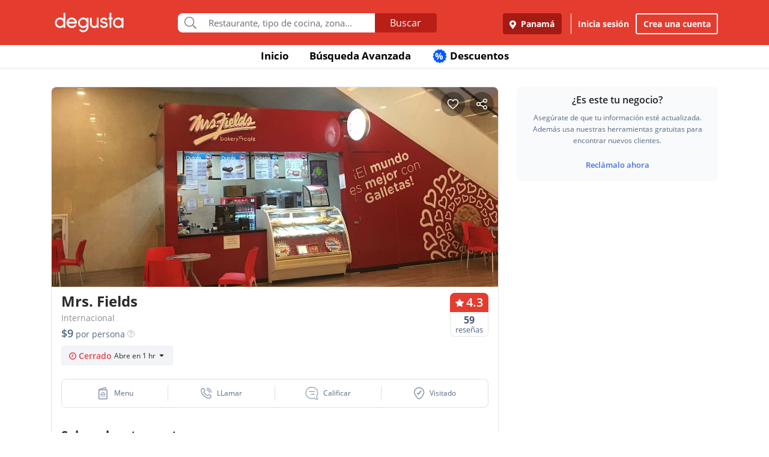

--- FILE ---
content_type: text/html; charset=utf-8
request_url: https://www.google.com/recaptcha/api2/aframe
body_size: 266
content:
<!DOCTYPE HTML><html><head><meta http-equiv="content-type" content="text/html; charset=UTF-8"></head><body><script nonce="raHUdIAO4JUyv97ymuUuDg">/** Anti-fraud and anti-abuse applications only. See google.com/recaptcha */ try{var clients={'sodar':'https://pagead2.googlesyndication.com/pagead/sodar?'};window.addEventListener("message",function(a){try{if(a.source===window.parent){var b=JSON.parse(a.data);var c=clients[b['id']];if(c){var d=document.createElement('img');d.src=c+b['params']+'&rc='+(localStorage.getItem("rc::a")?sessionStorage.getItem("rc::b"):"");window.document.body.appendChild(d);sessionStorage.setItem("rc::e",parseInt(sessionStorage.getItem("rc::e")||0)+1);localStorage.setItem("rc::h",'1765371793159');}}}catch(b){}});window.parent.postMessage("_grecaptcha_ready", "*");}catch(b){}</script></body></html>